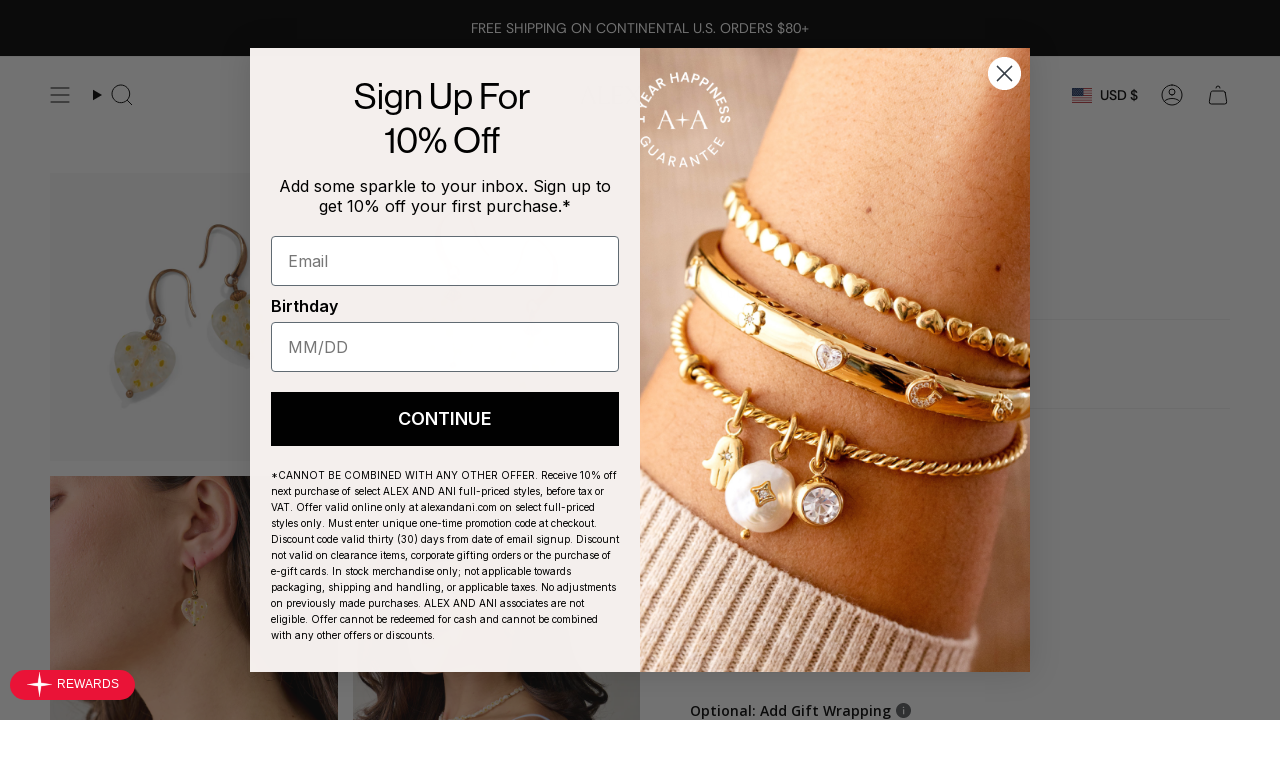

--- FILE ---
content_type: text/html; charset=utf-8
request_url: https://www.alexandani.com/products/daisy-heart-drop-earrings?section_id=api-product-grid-item
body_size: 577
content:
<div id="shopify-section-api-product-grid-item" class="shopify-section">

<div data-api-content><div class="grid-item product-item product-item--swatches product-item--centered product-item--outer-text  "
    id="product-item--api-product-grid-item-6752682082407"
    style="--swatch-size: var(--swatch-size-filters);"
    data-grid-item
  >
    <div class="product-item__image double__image" data-product-image>
      <a class="product-link" href="/products/daisy-heart-drop-earrings" aria-label="Daisy Heart Drop Earrings" data-product-link="/products/daisy-heart-drop-earrings"><div class="product-item__bg" data-product-image-default><figure class="image-wrapper image-wrapper--cover lazy-image lazy-image--backfill is-loading" style="--aspect-ratio: 1;" data-aos="img-in"
  data-aos-delay="||itemAnimationDelay||"
  data-aos-duration="800"
  data-aos-anchor="||itemAnimationAnchor||"
  data-aos-easing="ease-out-quart"><img src="//www.alexandani.com/cdn/shop/products/daisy-heart-drop-earrings-front-AA756523RG.jpg?crop=center&amp;height=2000&amp;v=1679504360&amp;width=2000" alt="Antiqued Gold" width="2000" height="2000" loading="eager" srcset="//www.alexandani.com/cdn/shop/products/daisy-heart-drop-earrings-front-AA756523RG.jpg?v=1679504360&amp;width=136 136w, //www.alexandani.com/cdn/shop/products/daisy-heart-drop-earrings-front-AA756523RG.jpg?v=1679504360&amp;width=160 160w, //www.alexandani.com/cdn/shop/products/daisy-heart-drop-earrings-front-AA756523RG.jpg?v=1679504360&amp;width=180 180w, //www.alexandani.com/cdn/shop/products/daisy-heart-drop-earrings-front-AA756523RG.jpg?v=1679504360&amp;width=220 220w, //www.alexandani.com/cdn/shop/products/daisy-heart-drop-earrings-front-AA756523RG.jpg?v=1679504360&amp;width=254 254w, //www.alexandani.com/cdn/shop/products/daisy-heart-drop-earrings-front-AA756523RG.jpg?v=1679504360&amp;width=284 284w, //www.alexandani.com/cdn/shop/products/daisy-heart-drop-earrings-front-AA756523RG.jpg?v=1679504360&amp;width=292 292w, //www.alexandani.com/cdn/shop/products/daisy-heart-drop-earrings-front-AA756523RG.jpg?v=1679504360&amp;width=320 320w, //www.alexandani.com/cdn/shop/products/daisy-heart-drop-earrings-front-AA756523RG.jpg?v=1679504360&amp;width=480 480w, //www.alexandani.com/cdn/shop/products/daisy-heart-drop-earrings-front-AA756523RG.jpg?v=1679504360&amp;width=528 528w, //www.alexandani.com/cdn/shop/products/daisy-heart-drop-earrings-front-AA756523RG.jpg?v=1679504360&amp;width=640 640w, //www.alexandani.com/cdn/shop/products/daisy-heart-drop-earrings-front-AA756523RG.jpg?v=1679504360&amp;width=720 720w, //www.alexandani.com/cdn/shop/products/daisy-heart-drop-earrings-front-AA756523RG.jpg?v=1679504360&amp;width=960 960w, //www.alexandani.com/cdn/shop/products/daisy-heart-drop-earrings-front-AA756523RG.jpg?v=1679504360&amp;width=1080 1080w, //www.alexandani.com/cdn/shop/products/daisy-heart-drop-earrings-front-AA756523RG.jpg?v=1679504360&amp;width=1296 1296w, //www.alexandani.com/cdn/shop/products/daisy-heart-drop-earrings-front-AA756523RG.jpg?v=1679504360&amp;width=1512 1512w, //www.alexandani.com/cdn/shop/products/daisy-heart-drop-earrings-front-AA756523RG.jpg?v=1679504360&amp;width=1728 1728w, //www.alexandani.com/cdn/shop/products/daisy-heart-drop-earrings-front-AA756523RG.jpg?v=1679504360&amp;width=1950 1950w, //www.alexandani.com/cdn/shop/products/daisy-heart-drop-earrings-front-AA756523RG.jpg?v=1679504360&amp;width=2000 2000w" sizes="100vw" fetchpriority="high" class=" is-loading ">
</figure>
&nbsp;</div>

          <hover-images class="product-item__bg__under">
                <div class="product-item__bg__slider" data-hover-slider>
                      <div class="product-item__bg__slide"
                        
                        data-hover-slide-touch
                      ><figure class="image-wrapper image-wrapper--cover lazy-image lazy-image--backfill is-loading" style="--aspect-ratio: 1;"><img src="//www.alexandani.com/cdn/shop/products/daisy-heart-drop-earrings-front-AA756523RG.jpg?crop=center&amp;height=2000&amp;v=1679504360&amp;width=2000" alt="Antiqued Gold" width="2000" height="2000" loading="lazy" srcset="//www.alexandani.com/cdn/shop/products/daisy-heart-drop-earrings-front-AA756523RG.jpg?v=1679504360&amp;width=136 136w, //www.alexandani.com/cdn/shop/products/daisy-heart-drop-earrings-front-AA756523RG.jpg?v=1679504360&amp;width=160 160w, //www.alexandani.com/cdn/shop/products/daisy-heart-drop-earrings-front-AA756523RG.jpg?v=1679504360&amp;width=180 180w, //www.alexandani.com/cdn/shop/products/daisy-heart-drop-earrings-front-AA756523RG.jpg?v=1679504360&amp;width=220 220w, //www.alexandani.com/cdn/shop/products/daisy-heart-drop-earrings-front-AA756523RG.jpg?v=1679504360&amp;width=254 254w, //www.alexandani.com/cdn/shop/products/daisy-heart-drop-earrings-front-AA756523RG.jpg?v=1679504360&amp;width=284 284w, //www.alexandani.com/cdn/shop/products/daisy-heart-drop-earrings-front-AA756523RG.jpg?v=1679504360&amp;width=292 292w, //www.alexandani.com/cdn/shop/products/daisy-heart-drop-earrings-front-AA756523RG.jpg?v=1679504360&amp;width=320 320w, //www.alexandani.com/cdn/shop/products/daisy-heart-drop-earrings-front-AA756523RG.jpg?v=1679504360&amp;width=480 480w, //www.alexandani.com/cdn/shop/products/daisy-heart-drop-earrings-front-AA756523RG.jpg?v=1679504360&amp;width=528 528w, //www.alexandani.com/cdn/shop/products/daisy-heart-drop-earrings-front-AA756523RG.jpg?v=1679504360&amp;width=640 640w, //www.alexandani.com/cdn/shop/products/daisy-heart-drop-earrings-front-AA756523RG.jpg?v=1679504360&amp;width=720 720w, //www.alexandani.com/cdn/shop/products/daisy-heart-drop-earrings-front-AA756523RG.jpg?v=1679504360&amp;width=960 960w, //www.alexandani.com/cdn/shop/products/daisy-heart-drop-earrings-front-AA756523RG.jpg?v=1679504360&amp;width=1080 1080w, //www.alexandani.com/cdn/shop/products/daisy-heart-drop-earrings-front-AA756523RG.jpg?v=1679504360&amp;width=1296 1296w, //www.alexandani.com/cdn/shop/products/daisy-heart-drop-earrings-front-AA756523RG.jpg?v=1679504360&amp;width=1512 1512w, //www.alexandani.com/cdn/shop/products/daisy-heart-drop-earrings-front-AA756523RG.jpg?v=1679504360&amp;width=1728 1728w, //www.alexandani.com/cdn/shop/products/daisy-heart-drop-earrings-front-AA756523RG.jpg?v=1679504360&amp;width=1950 1950w, //www.alexandani.com/cdn/shop/products/daisy-heart-drop-earrings-front-AA756523RG.jpg?v=1679504360&amp;width=2000 2000w" sizes="100vw" class=" is-loading ">
</figure>
</div>
                    
                      <div class="product-item__bg__slide"
                        
                          data-hover-slide
                        
                        data-hover-slide-touch
                      ><figure class="image-wrapper image-wrapper--cover lazy-image lazy-image--backfill is-loading" style="--aspect-ratio: 1;"><img src="//www.alexandani.com/cdn/shop/products/daisy-heart-drop-earrings-on-model-AA756523RG-1200x1200-bd93c0f.jpg?crop=center&amp;height=1200&amp;v=1684949391&amp;width=1200" alt="Antiqued Gold" width="1200" height="1200" loading="lazy" srcset="//www.alexandani.com/cdn/shop/products/daisy-heart-drop-earrings-on-model-AA756523RG-1200x1200-bd93c0f.jpg?v=1684949391&amp;width=136 136w, //www.alexandani.com/cdn/shop/products/daisy-heart-drop-earrings-on-model-AA756523RG-1200x1200-bd93c0f.jpg?v=1684949391&amp;width=160 160w, //www.alexandani.com/cdn/shop/products/daisy-heart-drop-earrings-on-model-AA756523RG-1200x1200-bd93c0f.jpg?v=1684949391&amp;width=180 180w, //www.alexandani.com/cdn/shop/products/daisy-heart-drop-earrings-on-model-AA756523RG-1200x1200-bd93c0f.jpg?v=1684949391&amp;width=220 220w, //www.alexandani.com/cdn/shop/products/daisy-heart-drop-earrings-on-model-AA756523RG-1200x1200-bd93c0f.jpg?v=1684949391&amp;width=254 254w, //www.alexandani.com/cdn/shop/products/daisy-heart-drop-earrings-on-model-AA756523RG-1200x1200-bd93c0f.jpg?v=1684949391&amp;width=284 284w, //www.alexandani.com/cdn/shop/products/daisy-heart-drop-earrings-on-model-AA756523RG-1200x1200-bd93c0f.jpg?v=1684949391&amp;width=292 292w, //www.alexandani.com/cdn/shop/products/daisy-heart-drop-earrings-on-model-AA756523RG-1200x1200-bd93c0f.jpg?v=1684949391&amp;width=320 320w, //www.alexandani.com/cdn/shop/products/daisy-heart-drop-earrings-on-model-AA756523RG-1200x1200-bd93c0f.jpg?v=1684949391&amp;width=480 480w, //www.alexandani.com/cdn/shop/products/daisy-heart-drop-earrings-on-model-AA756523RG-1200x1200-bd93c0f.jpg?v=1684949391&amp;width=528 528w, //www.alexandani.com/cdn/shop/products/daisy-heart-drop-earrings-on-model-AA756523RG-1200x1200-bd93c0f.jpg?v=1684949391&amp;width=640 640w, //www.alexandani.com/cdn/shop/products/daisy-heart-drop-earrings-on-model-AA756523RG-1200x1200-bd93c0f.jpg?v=1684949391&amp;width=720 720w, //www.alexandani.com/cdn/shop/products/daisy-heart-drop-earrings-on-model-AA756523RG-1200x1200-bd93c0f.jpg?v=1684949391&amp;width=960 960w, //www.alexandani.com/cdn/shop/products/daisy-heart-drop-earrings-on-model-AA756523RG-1200x1200-bd93c0f.jpg?v=1684949391&amp;width=1080 1080w, //www.alexandani.com/cdn/shop/products/daisy-heart-drop-earrings-on-model-AA756523RG-1200x1200-bd93c0f.jpg?v=1684949391&amp;width=1200 1200w" sizes="100vw" class=" is-loading ">
</figure>
</div>
                    </div>
              </hover-images></a>

      
    </div>

    <div class="product-information" data-product-information>
      <div class="product-item__info">
        <a class="product-link" href="/products/daisy-heart-drop-earrings" data-product-link="/products/daisy-heart-drop-earrings">
          <p class="product-item__title">Daisy Heart Drop Earrings</p>

          <div class="product-item__price__holder"><div class="product-item__price" data-product-price>
              
              
              <span class="price sale">
                
                  <span class="sold-out">Sold Out</span>
                
              </span>
              
            </div>
          </div>
        </a><div class="product-item__swatches__holder product-item__swatches__holder--circle product-item__swatches__holder--limited">
            <form class="radio__fieldset radio__fieldset--swatches radio__fieldset--pgi" data-grid-swatch-form data-fieldset>
          <grid-swatch class="selector-wrapper__scrollbar" data-scrollbar data-swatch-handle="daisy-heart-drop-earrings" data-swatch-label=" Finish" data-swatch-values="Rafaelian Gold:rafaelian-gold"></grid-swatch></form>

            <span class="product-item__swatches__count">
              <span data-swatch-count>&nbsp;</span>
            </span>
          </div></div>
    </div>
  </div></div></div>

--- FILE ---
content_type: text/html; charset=utf-8
request_url: https://www.alexandani.com/apps/options/variants?handles=holiday-bow-gift-box,love-bow-gift-box,evergreen-gift-box,celebration-bow-gift-box
body_size: -521
content:

[
              {
                "id": 41767347847271,
                "product_title": "Holiday Bow Gift Box",
                "title": "Holiday Blue",
                "price": 400,
                "available": true,
                "inventory_management": "shopify",
                "inventory_policy": "deny",
                "inventory_quantity": 13
              }
            
,
              {
                "id": 41767349289063,
                "product_title": "Love Bow Gift Box",
                "title": "Love Red",
                "price": 400,
                "available": true,
                "inventory_management": "shopify",
                "inventory_policy": "deny",
                "inventory_quantity": 9115
              }
            
,
              {
                "id": 41767353548903,
                "product_title": "Classic Bow Gift Box",
                "title": "Classic Plum",
                "price": 400,
                "available": true,
                "inventory_management": "shopify",
                "inventory_policy": "deny",
                "inventory_quantity": 3694
              }
            
,
              {
                "id": 41767349944423,
                "product_title": "Celebration Bow Gift Box",
                "title": "Celebration Purple",
                "price": 400,
                "available": true,
                "inventory_management": "shopify",
                "inventory_policy": "deny",
                "inventory_quantity": 9192
              }
            
]
    

--- FILE ---
content_type: text/html; charset=utf-8
request_url: https://www.alexandani.com/apps/reviews/products?url=https:/www.alexandani.com/products/daisy-heart-drop-earrings
body_size: 761
content:
 [ { "@context": "http://schema.org",  "@type": "ProductGroup",  "@id": "https://www.alexandani.com/products/daisy-heart-drop-earrings#product_sp_schemaplus", "mainEntityOfPage": { "@type": "WebPage", "@id": "https://www.alexandani.com/products/daisy-heart-drop-earrings#webpage_sp_schemaplus", "sdDatePublished": "2026-01-14T02:23-0500", "sdPublisher": { "@context": "http://schema.org", "@type": "Organization", "@id": "https://schemaplus.io", "name": "SchemaPlus App" } }, "additionalProperty": [    { "@type": "PropertyValue", "name" : "Tags", "value": [  "Code: Not License",  "Collection: Flowers",  "Collection: Last Chance",  "Config: Abandon Cart Eligible",  "Config: Core Promo",  "Department: Earring",  "Discount: Store",  "Earring Class: Drop",  "Earring Type: Drop",  "Launch: 03-23-2023",  "Loop: Single Variant",  "Meaning: Faith + Hope",  "NuORDER Active: true",  "NuORDER Sync: true",  "Price: Full",  "ROKT: PostPurchase",  "Season: Spring",  "sell-down-semi-annual",  "semi-annual-sale-23",  "Symbol: All",  "Symbol: Daisy",  "Upload: Retail",  "Year: 2023"  ] }   ,{"@type": "PropertyValue", "name" : "Finish", "value": [  "Rafaelian Gold"  ] }   ],     "brand": { "@type": "Brand", "name": "Alex and Ani",  "url": "https://www.alexandani.com/collections/vendors?q=Alex%20and%20Ani"  },  "category":"Earrings", "color": "", "depth":"", "height":"", "itemCondition":"http://schema.org/NewCondition", "logo":"", "manufacturer":"", "material": "", "model":"",  "hasVariant": [         { "@type" : "Product",  "name" : "Rafaelian Gold",   "sku": "AA756523RG",   "gtin12": "886787218308", "mpn": "",   "image": "https://www.alexandani.com/cdn/shop/products/daisy-heart-drop-earrings-front-AA756523RG.jpg?v=1679504360&width=600",     "description": "The daisy opens its petals one by one, reaching out into the unknown, confident that it will blossom. It is a symbol of hope, courage, and growth. Use this supreme nurturer in all forms of spiritual travel and meditation, and to amplify your own energy and vibrancy.",  "offers": { "@type": "Offer", "url": "https://www.alexandani.com/products/daisy-heart-drop-earrings?variant=40046994620519", "@id": "40046994620519",  "inventoryLevel": { "@type": "QuantitativeValue", "value": "0" },    "availability": "http://schema.org/OutOfStock",     "price" : 22.0, "priceSpecification": [ { "@type": "UnitPriceSpecification", "price": 22.0, "priceCurrency": "USD" }  ],      "priceCurrency": "USD", "description": "USD-2200-$22.00-$22.00 USD-22.00", "priceValidUntil": "2030-12-21",    "shippingDetails": [  { "@type": "OfferShippingDetails", "shippingRate": { "@type": "MonetaryAmount",    "currency": "USD" }, "shippingDestination": { "@type": "DefinedRegion", "addressCountry": [  ] }, "deliveryTime": { "@type": "ShippingDeliveryTime", "handlingTime": { "@type": "QuantitativeValue", "minValue": "", "maxValue": "", "unitCode": "DAY" }, "transitTime": { "@type": "QuantitativeValue", "minValue": "", "maxValue": "", "unitCode": "DAY" } }  }  ],   "itemCondition":"http://schema.org/NewCondition",  "brand": { "@type": "Brand", "name": "Alex and Ani",  "url": "https://www.alexandani.com/collections/vendors?q=Alex%20and%20Ani"  },  "seller": { "@type": "Organization", "name": "ALEX AND ANI", "@id": "https://www.alexandani.com#organization_sp_schemaplus" } }   }    ],   "productGroupID":"6752682082407",  "productionDate":"", "purchaseDate":"", "releaseDate":"",  "review": "",   "sku": null,   "mpn": null,  "weight": { "@type": "QuantitativeValue", "unitCode": "LBR", "value": "" }, "width":"",    "description": "The daisy opens its petals one by one, reaching out into the unknown, confident that it will blossom. It is a symbol of hope, courage, and growth. Use this supreme nurturer in all forms of spiritual travel and meditation, and to amplify your own energy and vibrancy.",  "image": [      "https:\/\/www.alexandani.com\/cdn\/shop\/products\/daisy-heart-drop-earrings-front-AA756523RG.jpg?v=1679504360\u0026width=600"    ,"https:\/\/www.alexandani.com\/cdn\/shop\/products\/daisy-heart-drop-earrings-on-model-AA756523RG-1200x1200-bd93c0f.jpg?v=1684949391\u0026width=600"    ,"https:\/\/www.alexandani.com\/cdn\/shop\/products\/daisy-heart-drop-earrings-alt-AA756523RG.jpg?v=1684949391\u0026width=600"    ,"https:\/\/www.alexandani.com\/cdn\/shop\/products\/daisy-heart-drop-earrings-on-model-styled-AA756523RG-1200x1200-bd93c0f_21437796-2887-4cc2-bfb1-750e179bcb8d.jpg?v=1679504360\u0026width=600"      ,"https:\/\/www.alexandani.com\/cdn\/shop\/products\/daisy-heart-drop-earrings-front-AA756523RG.jpg?v=1679504360\u0026width=600"    ], "name": "Daisy Heart Drop Earrings", "url": "https://www.alexandani.com/products/daisy-heart-drop-earrings" }      ]

--- FILE ---
content_type: text/html; charset=utf-8
request_url: https://www.alexandani.com/apps/reviews/reviews?url=/products/daisy-heart-drop-earrings
body_size: -311
content:
                           <script> function handleReviews(){ let es = document.getElementsByClassName('schemaplus-schema'); es = Array.from(es).filter(el => el.getAttribute('data-type') === 'review');    for (let i = 0; i < es.length; i++) { let e = es[i],d = e.innerHTML;     let nc = d.replace(new RegExp('product_sp_schemaplus', 'g'), 'product_sp_schemaplus'); nc = nc.replace(/("@id"\s*:\s*"https:\/\/)[^\/"]+/g, `$1www.alexandani.com`); e.innerHTML = nc; }  }  handleReviews();  </script>

--- FILE ---
content_type: text/css;charset=UTF-8
request_url: https://cached.rebuyengine.com/api/v1/widgets/styles?id=224070&format=css&cache_key=1768352797
body_size: 48
content:
#rebuy-widget-224070 .rebuy-bundle__actions{display:flex;flex-direction:column;align-items:center;order:3;margin-top:20px}#rebuy-widget-224070{max-width:1140px;margin:20px auto 0}#rebuy-widget-224070 a{text-decoration:none;white-space:normal}#rebuy-widget-224070.rebuy-bundle__actions-price{font-size:16px;margin:10px auto}#rebuy-widget-224070 .rebuy-bundle__actions-buttons{margin:0 auto;padding:0 15px}#rebuy-widget-224070 .rebuy-bundle__items .rebuy-product-info{display:flex;flex-direction:column;text-align:center}#rebuy-widget-224070 .rebuy-bundle__items{display:flex;justify-content:space-around}#rebuy-widget-224070.rebuy-product-block{width:100%;max-width:300px;padding:10px 15px}#rebuy-widget-224070 .rebuy-product-block{width:300px}#rebuy-widget-224070 .rebuy-bundle__image-item{width:100%}#rebuy-widget-224070 .rebuy-bundle .rebuy-product-block .rebuy-product-options{margin:0}#rebuy-widget-224070 .rebuy-product-price{padding:10px 0}#rebuy-widget-224070 .rebuy-bundle__actions.rebuy-mobile,#rebuy-widget-224070 .rebuy-bundle__images{display:none}#rebuy-widget-224070 .primary-title{text-align:center;font-size:20px}#rebuy-widget-224070 .rebuy-product-checkbox{display:flex;justify-content:center;padding-block:10px}#rebuy-widget-224070 .rebuy-widget.widget-type-dynamic-bundle .description{text-align:center}@media (min-width:701px){#rebuy-widget-224070 .rebuy-widget.widget-type-dynamic-bundle .rebuy-bundle__image-item img{display:block;margin:0 auto;width:245px;max-width:100%;height:245px}}@media (max-width:700px){#rebuy-widget-224070{margin:0;padding:0}#rebuy-widget-224070 a{text-align:left;white-space:nowrap}#rebuy-widget-224070 .primary-title{text-align:left}#rebuy-widget-224070 .rebuy-product-price,#rebuy-widget-224070 .rebuy-product-checkbox{padding-block:0}#rebuy-widget-224070 .rebuy-product-price{flex:1;text-align:right}#rebuy-widget-224070 .rebuy-bundle__images{display:flex;flex-wrap:nowrap;gap:20px;width:100%}#rebuy-widget-224070 .rebuy-bundle__items{flex-direction:column;gap:10px;margin-top:20px}#rebuy-widget-224070 .rebuy-bundle__items .rebuy-product-info{flex-direction:row;align-items:center;width:50%;margin-block:5px}#rebuy-widget-224070 .rebuy-bundle__actions.rebuy-desktop,#rebuy-widget-224070 .rebuy-bundle__items .rebuy-bundle__image-item.bundle-single-image,#rebuy-widget-224070 .rebuy-product-label{display:none}#rebuy-widget-224070 .rebuy-bundle__actions.rebuy-mobile{display:block}#rebuy-widget-224070 .rebuy-bundle__actions{margin-top:0;padding-top:10px}#rebuy-widget-224070 .rebuy-product-block{width:100%;max-width:unset;padding:0;flex-flow:unset;gap:0}#rebuy-widget-224070 .rebuy-product-review{white-space:nowrap;margin:5px}#rebuy-widget-224070 .rebuy-select{padding:8px}#rebuy-widget-224070 .rebuy-bundle .rebuy-product-block .rebuy-product-options{width:45%;margin-left:10px}}#rebuy-widget-224070 .rebuy-widget.widget-type-dynamic-bundle .description{text-align:center;font-size:16px}@media (max-width:700px){#rebuy-widget-224070 .primary-title{text-align:center}}#rebuy-widget-224070 .rebuy-widget,.rebuy-widget *,.rebuy-widget *::before,.rebuy-widget *::after,.rebuy-recommended-products,.rebuy-recommended-products *,.rebuy-recommended-products *::before,.rebuy-recommended-products *::after{-webkit-box-sizing:border-box;-moz-box-sizing:border-box;box-sizing:border-box;white-space:nowrap}#rebuy-widget-224070 .rebuy-widget.widget-type-dynamic-bundle .super-title{text-align:center;color:#000}@media and max-width (480px){#rebuy-widget-224070 .primary-title{font-size:12px}}

--- FILE ---
content_type: text/javascript; charset=utf-8
request_url: https://www.alexandani.com/products/daisy-heart-drop-earrings.js
body_size: 959
content:
{"id":6752682082407,"title":"Daisy Heart Drop Earrings","handle":"daisy-heart-drop-earrings","description":"\u003cp\u003eThe daisy opens its petals one by one, reaching out into the unknown, confident that it will blossom. It is a symbol of hope, courage, and growth. Use this supreme nurturer in all forms of spiritual travel and meditation, and to amplify your own energy and vibrancy.\u003c\/p\u003e","published_at":"2024-02-14T08:55:54-05:00","created_at":"2023-03-07T16:18:58-05:00","vendor":"Alex and Ani","type":"Earrings","tags":["Code: Not License","Collection: Flowers","Collection: Last Chance","Config: Abandon Cart Eligible","Config: Core Promo","Department: Earring","Discount: Store","Earring Class: Drop","Earring Type: Drop","Launch: 03-23-2023","Loop: Single Variant","Meaning: Faith + Hope","NuORDER Active: true","NuORDER Sync: true","Price: Full","ROKT: PostPurchase","Season: Spring","sell-down-semi-annual","semi-annual-sale-23","Symbol: All","Symbol: Daisy","Upload: Retail","Year: 2023"],"price":2200,"price_min":2200,"price_max":2200,"available":false,"price_varies":false,"compare_at_price":2800,"compare_at_price_min":2800,"compare_at_price_max":2800,"compare_at_price_varies":false,"variants":[{"id":40046994620519,"title":"Rafaelian Gold","option1":"Rafaelian Gold","option2":null,"option3":null,"sku":"AA756523RG","requires_shipping":true,"taxable":true,"featured_image":{"id":30570208985191,"product_id":6752682082407,"position":1,"created_at":"2023-03-22T12:59:18-04:00","updated_at":"2023-03-22T12:59:20-04:00","alt":"Antiqued Gold","width":2000,"height":2000,"src":"https:\/\/cdn.shopify.com\/s\/files\/1\/0269\/9558\/9223\/products\/daisy-heart-drop-earrings-front-AA756523RG.jpg?v=1679504360","variant_ids":[40046994620519]},"available":false,"name":"Daisy Heart Drop Earrings - Rafaelian Gold","public_title":"Rafaelian Gold","options":["Rafaelian Gold"],"price":2200,"weight":172,"compare_at_price":2800,"inventory_management":"shopify","barcode":"886787218308","featured_media":{"alt":"Antiqued Gold","id":23254756065383,"position":1,"preview_image":{"aspect_ratio":1.0,"height":2000,"width":2000,"src":"https:\/\/cdn.shopify.com\/s\/files\/1\/0269\/9558\/9223\/products\/daisy-heart-drop-earrings-front-AA756523RG.jpg?v=1679504360"}},"quantity_rule":{"min":1,"max":null,"increment":1},"quantity_price_breaks":[],"requires_selling_plan":false,"selling_plan_allocations":[]}],"images":["\/\/cdn.shopify.com\/s\/files\/1\/0269\/9558\/9223\/products\/daisy-heart-drop-earrings-front-AA756523RG.jpg?v=1679504360","\/\/cdn.shopify.com\/s\/files\/1\/0269\/9558\/9223\/products\/daisy-heart-drop-earrings-on-model-AA756523RG-1200x1200-bd93c0f.jpg?v=1684949391","\/\/cdn.shopify.com\/s\/files\/1\/0269\/9558\/9223\/products\/daisy-heart-drop-earrings-alt-AA756523RG.jpg?v=1684949391","\/\/cdn.shopify.com\/s\/files\/1\/0269\/9558\/9223\/products\/daisy-heart-drop-earrings-on-model-styled-AA756523RG-1200x1200-bd93c0f_21437796-2887-4cc2-bfb1-750e179bcb8d.jpg?v=1679504360"],"featured_image":"\/\/cdn.shopify.com\/s\/files\/1\/0269\/9558\/9223\/products\/daisy-heart-drop-earrings-front-AA756523RG.jpg?v=1679504360","options":[{"name":"Finish","position":1,"values":["Rafaelian Gold"]}],"url":"\/products\/daisy-heart-drop-earrings","media":[{"alt":"Antiqued Gold","id":23254756065383,"position":1,"preview_image":{"aspect_ratio":1.0,"height":2000,"width":2000,"src":"https:\/\/cdn.shopify.com\/s\/files\/1\/0269\/9558\/9223\/products\/daisy-heart-drop-earrings-front-AA756523RG.jpg?v=1679504360"},"aspect_ratio":1.0,"height":2000,"media_type":"image","src":"https:\/\/cdn.shopify.com\/s\/files\/1\/0269\/9558\/9223\/products\/daisy-heart-drop-earrings-front-AA756523RG.jpg?v=1679504360","width":2000},{"alt":"Antiqued Gold","id":23227056291943,"position":2,"preview_image":{"aspect_ratio":1.0,"height":1200,"width":1200,"src":"https:\/\/cdn.shopify.com\/s\/files\/1\/0269\/9558\/9223\/products\/daisy-heart-drop-earrings-on-model-AA756523RG-1200x1200-bd93c0f.jpg?v=1684949391"},"aspect_ratio":1.0,"height":1200,"media_type":"image","src":"https:\/\/cdn.shopify.com\/s\/files\/1\/0269\/9558\/9223\/products\/daisy-heart-drop-earrings-on-model-AA756523RG-1200x1200-bd93c0f.jpg?v=1684949391","width":1200},{"alt":"Antiqued Gold","id":23254756032615,"position":3,"preview_image":{"aspect_ratio":1.0,"height":2000,"width":2000,"src":"https:\/\/cdn.shopify.com\/s\/files\/1\/0269\/9558\/9223\/products\/daisy-heart-drop-earrings-alt-AA756523RG.jpg?v=1684949391"},"aspect_ratio":1.0,"height":2000,"media_type":"image","src":"https:\/\/cdn.shopify.com\/s\/files\/1\/0269\/9558\/9223\/products\/daisy-heart-drop-earrings-alt-AA756523RG.jpg?v=1684949391","width":2000},{"alt":"Antiqued Gold","id":23249598152807,"position":4,"preview_image":{"aspect_ratio":1.0,"height":1200,"width":1200,"src":"https:\/\/cdn.shopify.com\/s\/files\/1\/0269\/9558\/9223\/products\/daisy-heart-drop-earrings-on-model-styled-AA756523RG-1200x1200-bd93c0f_21437796-2887-4cc2-bfb1-750e179bcb8d.jpg?v=1679504360"},"aspect_ratio":1.0,"height":1200,"media_type":"image","src":"https:\/\/cdn.shopify.com\/s\/files\/1\/0269\/9558\/9223\/products\/daisy-heart-drop-earrings-on-model-styled-AA756523RG-1200x1200-bd93c0f_21437796-2887-4cc2-bfb1-750e179bcb8d.jpg?v=1679504360","width":1200}],"requires_selling_plan":false,"selling_plan_groups":[]}

--- FILE ---
content_type: text/javascript; charset=utf-8
request_url: https://www.alexandani.com/products/daisy-heart-drop-earrings.js
body_size: 823
content:
{"id":6752682082407,"title":"Daisy Heart Drop Earrings","handle":"daisy-heart-drop-earrings","description":"\u003cp\u003eThe daisy opens its petals one by one, reaching out into the unknown, confident that it will blossom. It is a symbol of hope, courage, and growth. Use this supreme nurturer in all forms of spiritual travel and meditation, and to amplify your own energy and vibrancy.\u003c\/p\u003e","published_at":"2024-02-14T08:55:54-05:00","created_at":"2023-03-07T16:18:58-05:00","vendor":"Alex and Ani","type":"Earrings","tags":["Code: Not License","Collection: Flowers","Collection: Last Chance","Config: Abandon Cart Eligible","Config: Core Promo","Department: Earring","Discount: Store","Earring Class: Drop","Earring Type: Drop","Launch: 03-23-2023","Loop: Single Variant","Meaning: Faith + Hope","NuORDER Active: true","NuORDER Sync: true","Price: Full","ROKT: PostPurchase","Season: Spring","sell-down-semi-annual","semi-annual-sale-23","Symbol: All","Symbol: Daisy","Upload: Retail","Year: 2023"],"price":2200,"price_min":2200,"price_max":2200,"available":false,"price_varies":false,"compare_at_price":2800,"compare_at_price_min":2800,"compare_at_price_max":2800,"compare_at_price_varies":false,"variants":[{"id":40046994620519,"title":"Rafaelian Gold","option1":"Rafaelian Gold","option2":null,"option3":null,"sku":"AA756523RG","requires_shipping":true,"taxable":true,"featured_image":{"id":30570208985191,"product_id":6752682082407,"position":1,"created_at":"2023-03-22T12:59:18-04:00","updated_at":"2023-03-22T12:59:20-04:00","alt":"Antiqued Gold","width":2000,"height":2000,"src":"https:\/\/cdn.shopify.com\/s\/files\/1\/0269\/9558\/9223\/products\/daisy-heart-drop-earrings-front-AA756523RG.jpg?v=1679504360","variant_ids":[40046994620519]},"available":false,"name":"Daisy Heart Drop Earrings - Rafaelian Gold","public_title":"Rafaelian Gold","options":["Rafaelian Gold"],"price":2200,"weight":172,"compare_at_price":2800,"inventory_management":"shopify","barcode":"886787218308","featured_media":{"alt":"Antiqued Gold","id":23254756065383,"position":1,"preview_image":{"aspect_ratio":1.0,"height":2000,"width":2000,"src":"https:\/\/cdn.shopify.com\/s\/files\/1\/0269\/9558\/9223\/products\/daisy-heart-drop-earrings-front-AA756523RG.jpg?v=1679504360"}},"quantity_rule":{"min":1,"max":null,"increment":1},"quantity_price_breaks":[],"requires_selling_plan":false,"selling_plan_allocations":[]}],"images":["\/\/cdn.shopify.com\/s\/files\/1\/0269\/9558\/9223\/products\/daisy-heart-drop-earrings-front-AA756523RG.jpg?v=1679504360","\/\/cdn.shopify.com\/s\/files\/1\/0269\/9558\/9223\/products\/daisy-heart-drop-earrings-on-model-AA756523RG-1200x1200-bd93c0f.jpg?v=1684949391","\/\/cdn.shopify.com\/s\/files\/1\/0269\/9558\/9223\/products\/daisy-heart-drop-earrings-alt-AA756523RG.jpg?v=1684949391","\/\/cdn.shopify.com\/s\/files\/1\/0269\/9558\/9223\/products\/daisy-heart-drop-earrings-on-model-styled-AA756523RG-1200x1200-bd93c0f_21437796-2887-4cc2-bfb1-750e179bcb8d.jpg?v=1679504360"],"featured_image":"\/\/cdn.shopify.com\/s\/files\/1\/0269\/9558\/9223\/products\/daisy-heart-drop-earrings-front-AA756523RG.jpg?v=1679504360","options":[{"name":"Finish","position":1,"values":["Rafaelian Gold"]}],"url":"\/products\/daisy-heart-drop-earrings","media":[{"alt":"Antiqued Gold","id":23254756065383,"position":1,"preview_image":{"aspect_ratio":1.0,"height":2000,"width":2000,"src":"https:\/\/cdn.shopify.com\/s\/files\/1\/0269\/9558\/9223\/products\/daisy-heart-drop-earrings-front-AA756523RG.jpg?v=1679504360"},"aspect_ratio":1.0,"height":2000,"media_type":"image","src":"https:\/\/cdn.shopify.com\/s\/files\/1\/0269\/9558\/9223\/products\/daisy-heart-drop-earrings-front-AA756523RG.jpg?v=1679504360","width":2000},{"alt":"Antiqued Gold","id":23227056291943,"position":2,"preview_image":{"aspect_ratio":1.0,"height":1200,"width":1200,"src":"https:\/\/cdn.shopify.com\/s\/files\/1\/0269\/9558\/9223\/products\/daisy-heart-drop-earrings-on-model-AA756523RG-1200x1200-bd93c0f.jpg?v=1684949391"},"aspect_ratio":1.0,"height":1200,"media_type":"image","src":"https:\/\/cdn.shopify.com\/s\/files\/1\/0269\/9558\/9223\/products\/daisy-heart-drop-earrings-on-model-AA756523RG-1200x1200-bd93c0f.jpg?v=1684949391","width":1200},{"alt":"Antiqued Gold","id":23254756032615,"position":3,"preview_image":{"aspect_ratio":1.0,"height":2000,"width":2000,"src":"https:\/\/cdn.shopify.com\/s\/files\/1\/0269\/9558\/9223\/products\/daisy-heart-drop-earrings-alt-AA756523RG.jpg?v=1684949391"},"aspect_ratio":1.0,"height":2000,"media_type":"image","src":"https:\/\/cdn.shopify.com\/s\/files\/1\/0269\/9558\/9223\/products\/daisy-heart-drop-earrings-alt-AA756523RG.jpg?v=1684949391","width":2000},{"alt":"Antiqued Gold","id":23249598152807,"position":4,"preview_image":{"aspect_ratio":1.0,"height":1200,"width":1200,"src":"https:\/\/cdn.shopify.com\/s\/files\/1\/0269\/9558\/9223\/products\/daisy-heart-drop-earrings-on-model-styled-AA756523RG-1200x1200-bd93c0f_21437796-2887-4cc2-bfb1-750e179bcb8d.jpg?v=1679504360"},"aspect_ratio":1.0,"height":1200,"media_type":"image","src":"https:\/\/cdn.shopify.com\/s\/files\/1\/0269\/9558\/9223\/products\/daisy-heart-drop-earrings-on-model-styled-AA756523RG-1200x1200-bd93c0f_21437796-2887-4cc2-bfb1-750e179bcb8d.jpg?v=1679504360","width":1200}],"requires_selling_plan":false,"selling_plan_groups":[]}

--- FILE ---
content_type: image/svg+xml
request_url: https://stamped-loyalty.s3.us-west-2.amazonaws.com/331941/b7ab4f3e-afef-45aa-84ab-3083dd53639b/icon.svg?timestamp=1719492386983
body_size: 4319
content:
<svg width="40" height="40" viewBox="0 0 40 40" fill="none" xmlns="http://www.w3.org/2000/svg">
<g clip-path="url(#clip0_1143_13385)">
<path d="M20.0012 3.70312C12.6495 3.70312 6.66797 9.68434 6.66797 17.0364C6.66797 24.388 12.6495 30.3696 20.0012 30.3696C27.3528 30.3696 33.3344 24.388 33.3344 17.0364C33.3344 9.68434 27.3528 3.70312 20.0012 3.70312ZM20.0012 28.8881C13.4662 28.8881 8.14944 23.5713 8.14944 17.0364C8.14944 10.5014 13.4662 5.18459 20.0012 5.18459C26.5362 5.18459 31.853 10.5014 31.853 17.0364C31.853 23.5713 26.5362 28.8881 20.0012 28.8881Z" fill="black"/>
<path d="M29.9371 16.0678C29.838 15.7626 29.5537 15.556 29.2325 15.556H26.7962L26.0432 13.2383C25.9441 12.9331 25.6598 12.7266 25.3386 12.7266C25.0174 12.7266 24.7332 12.9331 24.6341 13.2383L23.881 15.556H21.444C21.1228 15.556 20.8385 15.7626 20.7394 16.0678C20.6403 16.3731 20.7488 16.7073 21.0085 16.8961L22.9797 18.3284L22.2274 20.6464C22.1283 20.9517 22.2368 21.2859 22.4965 21.4747C22.6267 21.5687 22.7793 21.6157 22.932 21.6157C23.0846 21.6157 23.2372 21.5687 23.3674 21.474L25.3386 20.042L27.3098 21.474C27.5702 21.6635 27.9203 21.6635 28.1808 21.474C28.4404 21.2859 28.549 20.951 28.4499 20.6461L27.6968 18.3284L29.668 16.8961C29.9277 16.7073 30.0362 16.3731 29.9371 16.0678ZM26.3904 17.4462C26.1307 17.635 26.0222 17.9692 26.1213 18.2745L26.3362 18.9356L25.7741 18.5269C25.5137 18.3381 25.1636 18.3381 24.9032 18.5269L24.3404 18.936L24.5552 18.2741C24.6543 17.9692 24.5458 17.635 24.2861 17.4462L23.7233 17.0375H24.4192C24.7404 17.0375 25.0247 16.831 25.1238 16.5257L25.3386 15.8642L25.5535 16.5257C25.6526 16.831 25.9369 17.0375 26.258 17.0375H26.9532L26.3904 17.4462Z" fill="black"/>
<path d="M18.5568 15.556H16.1197L15.3667 13.2383C15.2676 12.9331 14.9833 12.7266 14.6621 12.7266C14.3409 12.7266 14.0567 12.9331 13.9576 13.2383L13.2045 15.556H10.7682C10.447 15.556 10.1627 15.7626 10.0636 16.0678C9.96453 16.3731 10.073 16.7073 10.3327 16.8961L12.3039 18.3284L11.5509 20.6461C11.4518 20.951 11.5603 21.2859 11.82 21.474C12.0804 21.6635 12.4305 21.6635 12.6909 21.474L14.6621 20.042L16.6333 21.474C16.7635 21.5687 16.9161 21.6157 17.0688 21.6157C17.2214 21.6157 17.374 21.5687 17.5043 21.4747C17.7639 21.2859 17.8724 20.9517 17.7733 20.6464L17.021 18.3284L18.9922 16.8961C19.2519 16.7073 19.3604 16.3731 19.2613 16.0678C19.1622 15.7626 18.8779 15.556 18.5568 15.556ZM15.7146 17.4462C15.4549 17.635 15.3464 17.9692 15.4455 18.2741L15.6604 18.936L15.0976 18.5269C14.9674 18.4325 14.8147 18.3855 14.6621 18.3855C14.5095 18.3855 14.3569 18.4325 14.2266 18.5269L13.6646 18.9356L13.8794 18.2745C13.9785 17.9692 13.87 17.635 13.6103 17.4462L13.0475 17.0375H13.7427C14.0639 17.0375 14.3482 16.831 14.4473 16.5257L14.6621 15.8642L14.877 16.5257C14.9761 16.831 15.2603 17.0375 15.5815 17.0375H16.2774L15.7146 17.4462Z" fill="black"/>
<path d="M39.7828 32.8093L33.8764 26.9029C35.8632 24.1166 37.0369 20.7123 37.0369 17.0369C37.0369 7.6428 29.3945 0 20 0C10.6055 0 2.9631 7.6428 2.9631 17.0369C2.9631 20.7123 4.13678 24.1166 6.12357 26.9029L0.217175 32.8093C0.00522669 33.0213 -0.0584302 33.3396 0.0565862 33.6166C0.170879 33.8937 0.441421 34.0738 0.740898 34.0738H5.92604V39.2589C5.92604 39.5584 6.10616 39.829 6.38321 39.9432C6.47508 39.9816 6.57129 39.9997 6.66678 39.9997C6.85919 39.9997 7.04872 39.9244 7.1905 39.7827L13.9952 32.978C15.8639 33.6843 17.8869 34.0738 20 34.0738C22.1131 34.0738 24.1361 33.6843 26.0048 32.978L32.8095 39.7827C32.9513 39.9244 33.1408 39.9997 33.3332 39.9997C33.4287 39.9997 33.5249 39.9816 33.6168 39.9432C33.8938 39.829 34.074 39.5584 34.074 39.2589V34.0738H39.2591C39.5586 34.0738 39.8291 33.8937 39.9434 33.6166C40.0584 33.3396 39.9948 33.0213 39.7828 32.8093ZM7.40751 37.4708V33.3331C7.40751 32.9236 7.0762 32.5923 6.66678 32.5923H2.52908L7.0418 28.0796C8.55388 29.8513 10.4198 31.3115 12.5322 32.3461L7.40751 37.4708ZM4.44457 17.0369C4.44457 8.45949 11.423 1.48147 20 1.48147C28.577 1.48147 35.5554 8.45949 35.5554 17.0369C35.5554 25.6139 28.577 32.5923 20 32.5923C11.423 32.5923 4.44457 25.6139 4.44457 17.0369ZM33.3332 32.5923C32.9238 32.5923 32.5925 32.9236 32.5925 33.3331V37.4708L27.4678 32.3461C29.5802 31.3115 31.4461 29.8513 32.9582 28.0796L37.4709 32.5923H33.3332Z" fill="black"/>
</g>
<defs>
<clipPath id="clip0_1143_13385">
<rect width="40" height="40" fill="white"/>
</clipPath>
</defs>
</svg>


--- FILE ---
content_type: text/javascript
request_url: https://www.alexandani.com/cdn/shop/t/841/assets/custom.js?v=91055294594162008651767980187
body_size: -812
content:
//# sourceMappingURL=/cdn/shop/t/841/assets/custom.js.map?v=91055294594162008651767980187


--- FILE ---
content_type: text/javascript; charset=utf-8
request_url: https://www.alexandani.com/products/daisy-heart-drop-earrings.js
body_size: 886
content:
{"id":6752682082407,"title":"Daisy Heart Drop Earrings","handle":"daisy-heart-drop-earrings","description":"\u003cp\u003eThe daisy opens its petals one by one, reaching out into the unknown, confident that it will blossom. It is a symbol of hope, courage, and growth. Use this supreme nurturer in all forms of spiritual travel and meditation, and to amplify your own energy and vibrancy.\u003c\/p\u003e","published_at":"2024-02-14T08:55:54-05:00","created_at":"2023-03-07T16:18:58-05:00","vendor":"Alex and Ani","type":"Earrings","tags":["Code: Not License","Collection: Flowers","Collection: Last Chance","Config: Abandon Cart Eligible","Config: Core Promo","Department: Earring","Discount: Store","Earring Class: Drop","Earring Type: Drop","Launch: 03-23-2023","Loop: Single Variant","Meaning: Faith + Hope","NuORDER Active: true","NuORDER Sync: true","Price: Full","ROKT: PostPurchase","Season: Spring","sell-down-semi-annual","semi-annual-sale-23","Symbol: All","Symbol: Daisy","Upload: Retail","Year: 2023"],"price":2200,"price_min":2200,"price_max":2200,"available":false,"price_varies":false,"compare_at_price":2800,"compare_at_price_min":2800,"compare_at_price_max":2800,"compare_at_price_varies":false,"variants":[{"id":40046994620519,"title":"Rafaelian Gold","option1":"Rafaelian Gold","option2":null,"option3":null,"sku":"AA756523RG","requires_shipping":true,"taxable":true,"featured_image":{"id":30570208985191,"product_id":6752682082407,"position":1,"created_at":"2023-03-22T12:59:18-04:00","updated_at":"2023-03-22T12:59:20-04:00","alt":"Antiqued Gold","width":2000,"height":2000,"src":"https:\/\/cdn.shopify.com\/s\/files\/1\/0269\/9558\/9223\/products\/daisy-heart-drop-earrings-front-AA756523RG.jpg?v=1679504360","variant_ids":[40046994620519]},"available":false,"name":"Daisy Heart Drop Earrings - Rafaelian Gold","public_title":"Rafaelian Gold","options":["Rafaelian Gold"],"price":2200,"weight":172,"compare_at_price":2800,"inventory_management":"shopify","barcode":"886787218308","featured_media":{"alt":"Antiqued Gold","id":23254756065383,"position":1,"preview_image":{"aspect_ratio":1.0,"height":2000,"width":2000,"src":"https:\/\/cdn.shopify.com\/s\/files\/1\/0269\/9558\/9223\/products\/daisy-heart-drop-earrings-front-AA756523RG.jpg?v=1679504360"}},"quantity_rule":{"min":1,"max":null,"increment":1},"quantity_price_breaks":[],"requires_selling_plan":false,"selling_plan_allocations":[]}],"images":["\/\/cdn.shopify.com\/s\/files\/1\/0269\/9558\/9223\/products\/daisy-heart-drop-earrings-front-AA756523RG.jpg?v=1679504360","\/\/cdn.shopify.com\/s\/files\/1\/0269\/9558\/9223\/products\/daisy-heart-drop-earrings-on-model-AA756523RG-1200x1200-bd93c0f.jpg?v=1684949391","\/\/cdn.shopify.com\/s\/files\/1\/0269\/9558\/9223\/products\/daisy-heart-drop-earrings-alt-AA756523RG.jpg?v=1684949391","\/\/cdn.shopify.com\/s\/files\/1\/0269\/9558\/9223\/products\/daisy-heart-drop-earrings-on-model-styled-AA756523RG-1200x1200-bd93c0f_21437796-2887-4cc2-bfb1-750e179bcb8d.jpg?v=1679504360"],"featured_image":"\/\/cdn.shopify.com\/s\/files\/1\/0269\/9558\/9223\/products\/daisy-heart-drop-earrings-front-AA756523RG.jpg?v=1679504360","options":[{"name":"Finish","position":1,"values":["Rafaelian Gold"]}],"url":"\/products\/daisy-heart-drop-earrings","media":[{"alt":"Antiqued Gold","id":23254756065383,"position":1,"preview_image":{"aspect_ratio":1.0,"height":2000,"width":2000,"src":"https:\/\/cdn.shopify.com\/s\/files\/1\/0269\/9558\/9223\/products\/daisy-heart-drop-earrings-front-AA756523RG.jpg?v=1679504360"},"aspect_ratio":1.0,"height":2000,"media_type":"image","src":"https:\/\/cdn.shopify.com\/s\/files\/1\/0269\/9558\/9223\/products\/daisy-heart-drop-earrings-front-AA756523RG.jpg?v=1679504360","width":2000},{"alt":"Antiqued Gold","id":23227056291943,"position":2,"preview_image":{"aspect_ratio":1.0,"height":1200,"width":1200,"src":"https:\/\/cdn.shopify.com\/s\/files\/1\/0269\/9558\/9223\/products\/daisy-heart-drop-earrings-on-model-AA756523RG-1200x1200-bd93c0f.jpg?v=1684949391"},"aspect_ratio":1.0,"height":1200,"media_type":"image","src":"https:\/\/cdn.shopify.com\/s\/files\/1\/0269\/9558\/9223\/products\/daisy-heart-drop-earrings-on-model-AA756523RG-1200x1200-bd93c0f.jpg?v=1684949391","width":1200},{"alt":"Antiqued Gold","id":23254756032615,"position":3,"preview_image":{"aspect_ratio":1.0,"height":2000,"width":2000,"src":"https:\/\/cdn.shopify.com\/s\/files\/1\/0269\/9558\/9223\/products\/daisy-heart-drop-earrings-alt-AA756523RG.jpg?v=1684949391"},"aspect_ratio":1.0,"height":2000,"media_type":"image","src":"https:\/\/cdn.shopify.com\/s\/files\/1\/0269\/9558\/9223\/products\/daisy-heart-drop-earrings-alt-AA756523RG.jpg?v=1684949391","width":2000},{"alt":"Antiqued Gold","id":23249598152807,"position":4,"preview_image":{"aspect_ratio":1.0,"height":1200,"width":1200,"src":"https:\/\/cdn.shopify.com\/s\/files\/1\/0269\/9558\/9223\/products\/daisy-heart-drop-earrings-on-model-styled-AA756523RG-1200x1200-bd93c0f_21437796-2887-4cc2-bfb1-750e179bcb8d.jpg?v=1679504360"},"aspect_ratio":1.0,"height":1200,"media_type":"image","src":"https:\/\/cdn.shopify.com\/s\/files\/1\/0269\/9558\/9223\/products\/daisy-heart-drop-earrings-on-model-styled-AA756523RG-1200x1200-bd93c0f_21437796-2887-4cc2-bfb1-750e179bcb8d.jpg?v=1679504360","width":1200}],"requires_selling_plan":false,"selling_plan_groups":[]}

--- FILE ---
content_type: text/javascript; charset=utf-8
request_url: https://cdn.intelligems.io/esm/cc542c97f5f2/ig_standard_1760976412800.getQuantityButtonsVariants.C2gWIhiW.js
body_size: -263
content:
import{g as e}from"./ig_standard_1760976412800.getQuantityButtonsVariantForOptions.DNORVgJN.js";function d(o,a){if(a===void 0)return;const r=o.buttons.find(n=>n.quantity===a);if(!r)return;const i={};for(const n of r.variants){const t=e(o,n);if(t&&t.availableForSale){const u=i[t.id]??(i[t.id]={id:t.id,quantity:0});u.quantity++}}const s=Object.values(i);return s.length>0?s.sort((n,t)=>t.quantity-n.quantity):void 0}export{d as g};
//# sourceMappingURL=ig_standard_1760976412800.getQuantityButtonsVariants.C2gWIhiW.js.map


--- FILE ---
content_type: text/javascript; charset=utf-8
request_url: https://www.alexandani.com/products/daisy-heart-drop-earrings.js
body_size: 831
content:
{"id":6752682082407,"title":"Daisy Heart Drop Earrings","handle":"daisy-heart-drop-earrings","description":"\u003cp\u003eThe daisy opens its petals one by one, reaching out into the unknown, confident that it will blossom. It is a symbol of hope, courage, and growth. Use this supreme nurturer in all forms of spiritual travel and meditation, and to amplify your own energy and vibrancy.\u003c\/p\u003e","published_at":"2024-02-14T08:55:54-05:00","created_at":"2023-03-07T16:18:58-05:00","vendor":"Alex and Ani","type":"Earrings","tags":["Code: Not License","Collection: Flowers","Collection: Last Chance","Config: Abandon Cart Eligible","Config: Core Promo","Department: Earring","Discount: Store","Earring Class: Drop","Earring Type: Drop","Launch: 03-23-2023","Loop: Single Variant","Meaning: Faith + Hope","NuORDER Active: true","NuORDER Sync: true","Price: Full","ROKT: PostPurchase","Season: Spring","sell-down-semi-annual","semi-annual-sale-23","Symbol: All","Symbol: Daisy","Upload: Retail","Year: 2023"],"price":2200,"price_min":2200,"price_max":2200,"available":false,"price_varies":false,"compare_at_price":2800,"compare_at_price_min":2800,"compare_at_price_max":2800,"compare_at_price_varies":false,"variants":[{"id":40046994620519,"title":"Rafaelian Gold","option1":"Rafaelian Gold","option2":null,"option3":null,"sku":"AA756523RG","requires_shipping":true,"taxable":true,"featured_image":{"id":30570208985191,"product_id":6752682082407,"position":1,"created_at":"2023-03-22T12:59:18-04:00","updated_at":"2023-03-22T12:59:20-04:00","alt":"Antiqued Gold","width":2000,"height":2000,"src":"https:\/\/cdn.shopify.com\/s\/files\/1\/0269\/9558\/9223\/products\/daisy-heart-drop-earrings-front-AA756523RG.jpg?v=1679504360","variant_ids":[40046994620519]},"available":false,"name":"Daisy Heart Drop Earrings - Rafaelian Gold","public_title":"Rafaelian Gold","options":["Rafaelian Gold"],"price":2200,"weight":172,"compare_at_price":2800,"inventory_management":"shopify","barcode":"886787218308","featured_media":{"alt":"Antiqued Gold","id":23254756065383,"position":1,"preview_image":{"aspect_ratio":1.0,"height":2000,"width":2000,"src":"https:\/\/cdn.shopify.com\/s\/files\/1\/0269\/9558\/9223\/products\/daisy-heart-drop-earrings-front-AA756523RG.jpg?v=1679504360"}},"quantity_rule":{"min":1,"max":null,"increment":1},"quantity_price_breaks":[],"requires_selling_plan":false,"selling_plan_allocations":[]}],"images":["\/\/cdn.shopify.com\/s\/files\/1\/0269\/9558\/9223\/products\/daisy-heart-drop-earrings-front-AA756523RG.jpg?v=1679504360","\/\/cdn.shopify.com\/s\/files\/1\/0269\/9558\/9223\/products\/daisy-heart-drop-earrings-on-model-AA756523RG-1200x1200-bd93c0f.jpg?v=1684949391","\/\/cdn.shopify.com\/s\/files\/1\/0269\/9558\/9223\/products\/daisy-heart-drop-earrings-alt-AA756523RG.jpg?v=1684949391","\/\/cdn.shopify.com\/s\/files\/1\/0269\/9558\/9223\/products\/daisy-heart-drop-earrings-on-model-styled-AA756523RG-1200x1200-bd93c0f_21437796-2887-4cc2-bfb1-750e179bcb8d.jpg?v=1679504360"],"featured_image":"\/\/cdn.shopify.com\/s\/files\/1\/0269\/9558\/9223\/products\/daisy-heart-drop-earrings-front-AA756523RG.jpg?v=1679504360","options":[{"name":"Finish","position":1,"values":["Rafaelian Gold"]}],"url":"\/products\/daisy-heart-drop-earrings","media":[{"alt":"Antiqued Gold","id":23254756065383,"position":1,"preview_image":{"aspect_ratio":1.0,"height":2000,"width":2000,"src":"https:\/\/cdn.shopify.com\/s\/files\/1\/0269\/9558\/9223\/products\/daisy-heart-drop-earrings-front-AA756523RG.jpg?v=1679504360"},"aspect_ratio":1.0,"height":2000,"media_type":"image","src":"https:\/\/cdn.shopify.com\/s\/files\/1\/0269\/9558\/9223\/products\/daisy-heart-drop-earrings-front-AA756523RG.jpg?v=1679504360","width":2000},{"alt":"Antiqued Gold","id":23227056291943,"position":2,"preview_image":{"aspect_ratio":1.0,"height":1200,"width":1200,"src":"https:\/\/cdn.shopify.com\/s\/files\/1\/0269\/9558\/9223\/products\/daisy-heart-drop-earrings-on-model-AA756523RG-1200x1200-bd93c0f.jpg?v=1684949391"},"aspect_ratio":1.0,"height":1200,"media_type":"image","src":"https:\/\/cdn.shopify.com\/s\/files\/1\/0269\/9558\/9223\/products\/daisy-heart-drop-earrings-on-model-AA756523RG-1200x1200-bd93c0f.jpg?v=1684949391","width":1200},{"alt":"Antiqued Gold","id":23254756032615,"position":3,"preview_image":{"aspect_ratio":1.0,"height":2000,"width":2000,"src":"https:\/\/cdn.shopify.com\/s\/files\/1\/0269\/9558\/9223\/products\/daisy-heart-drop-earrings-alt-AA756523RG.jpg?v=1684949391"},"aspect_ratio":1.0,"height":2000,"media_type":"image","src":"https:\/\/cdn.shopify.com\/s\/files\/1\/0269\/9558\/9223\/products\/daisy-heart-drop-earrings-alt-AA756523RG.jpg?v=1684949391","width":2000},{"alt":"Antiqued Gold","id":23249598152807,"position":4,"preview_image":{"aspect_ratio":1.0,"height":1200,"width":1200,"src":"https:\/\/cdn.shopify.com\/s\/files\/1\/0269\/9558\/9223\/products\/daisy-heart-drop-earrings-on-model-styled-AA756523RG-1200x1200-bd93c0f_21437796-2887-4cc2-bfb1-750e179bcb8d.jpg?v=1679504360"},"aspect_ratio":1.0,"height":1200,"media_type":"image","src":"https:\/\/cdn.shopify.com\/s\/files\/1\/0269\/9558\/9223\/products\/daisy-heart-drop-earrings-on-model-styled-AA756523RG-1200x1200-bd93c0f_21437796-2887-4cc2-bfb1-750e179bcb8d.jpg?v=1679504360","width":1200}],"requires_selling_plan":false,"selling_plan_groups":[]}